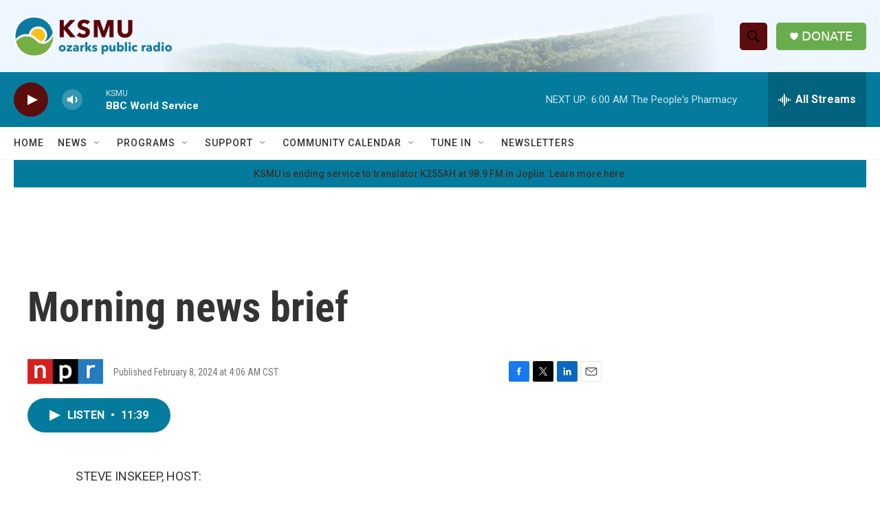

--- FILE ---
content_type: text/html; charset=utf-8
request_url: https://www.google.com/recaptcha/api2/aframe
body_size: 269
content:
<!DOCTYPE HTML><html><head><meta http-equiv="content-type" content="text/html; charset=UTF-8"></head><body><script nonce="ZHJAsSzlZaPXxg4yC-yf4w">/** Anti-fraud and anti-abuse applications only. See google.com/recaptcha */ try{var clients={'sodar':'https://pagead2.googlesyndication.com/pagead/sodar?'};window.addEventListener("message",function(a){try{if(a.source===window.parent){var b=JSON.parse(a.data);var c=clients[b['id']];if(c){var d=document.createElement('img');d.src=c+b['params']+'&rc='+(localStorage.getItem("rc::a")?sessionStorage.getItem("rc::b"):"");window.document.body.appendChild(d);sessionStorage.setItem("rc::e",parseInt(sessionStorage.getItem("rc::e")||0)+1);localStorage.setItem("rc::h",'1763793171584');}}}catch(b){}});window.parent.postMessage("_grecaptcha_ready", "*");}catch(b){}</script></body></html>